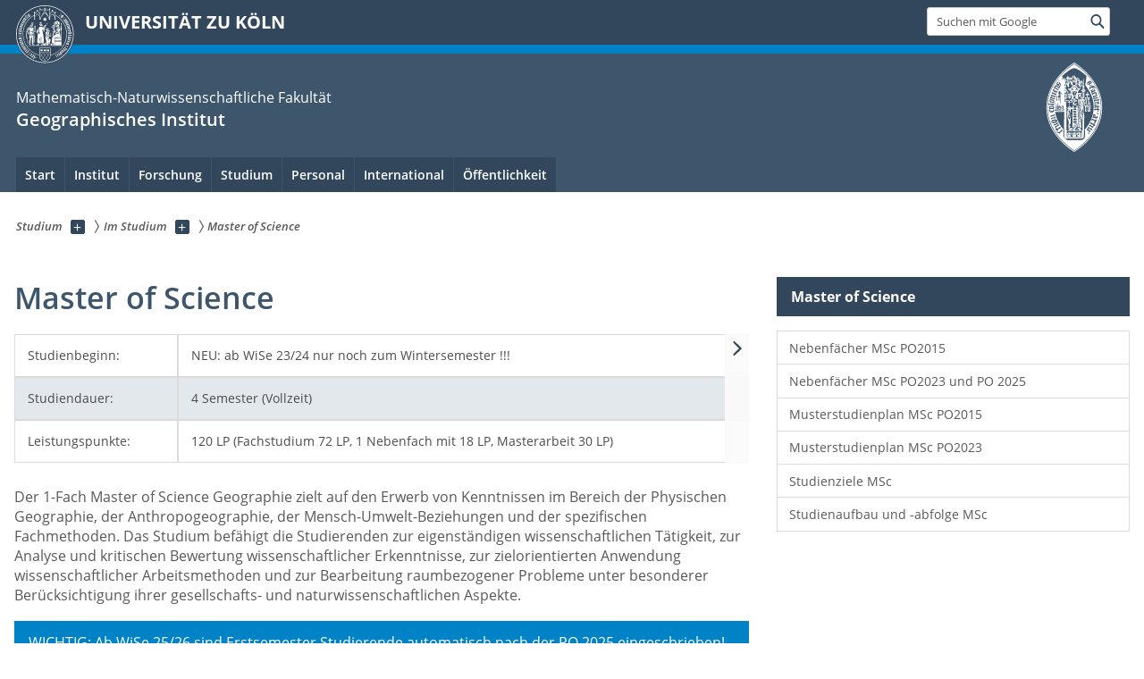

--- FILE ---
content_type: text/html; charset=utf-8
request_url: https://geographie.uni-koeln.de/studium/im-studium/studiengaenge/master-of-science
body_size: 10310
content:
<!DOCTYPE html>
<html class="no-js" xmlns="http://www.w3.org/1999/xhtml" lang="de-DE">
<head>

<meta charset="utf-8">
<!-- 
	This website is powered by TYPO3 - inspiring people to share!
	TYPO3 is a free open source Content Management Framework initially created by Kasper Skaarhoj and licensed under GNU/GPL.
	TYPO3 is copyright 1998-2026 of Kasper Skaarhoj. Extensions are copyright of their respective owners.
	Information and contribution at https://typo3.org/
-->



<title>Master of Science</title>
<meta name="generator" content="TYPO3 CMS">
<meta name="twitter:card" content="summary">


<link rel="stylesheet" href="/typo3conf/ext/uzk2015/Resources/Public/Css/dist/style.min.css?1741883211" media="all">
<link rel="stylesheet" href="/typo3conf/ext/uzk2015/Resources/Public/Css/uzkerweiterungen.css?1741883212" media="all">
<link rel="stylesheet" href="/typo3conf/ext/uzk2015/Resources/Public/Css/griderweiterungen.css?1741883211" media="all">
<link rel="stylesheet" href="/typo3conf/ext/uzk2015/Resources/Public/Css/searchresult.css?1741883211" media="all">
<link rel="stylesheet" href="/typo3conf/ext/uzk2015/Resources/Public/Css/accordion.css?1741883211" media="all">
<link rel="stylesheet" href="/typo3conf/ext/uzk2015/Resources/Public/Css/powermail.3.css?1741883211" media="all">
<link rel="stylesheet" href="/typo3conf/ext/uzk2015/Resources/Public/Css/ns_twitter.css?1741883211" media="all">



<script src="/typo3conf/ext/uzk2015/Resources/Public/Js/FileSaver.min.js?1741883211"></script>
<script src="/typo3conf/ext/uzk2015/Resources/Public/Js/jsbiblio.js?1741883211"></script>
<script src="/typo3conf/ext/uzk2015/Resources/Public/Js/autocomplete.js?1741883211"></script>


<meta name="viewport" content="width=device-width, initial-scale=1">
    <script>
    var SB_GLOBAL_VARS = SB_GLOBAL_VARS || {};
    SB_GLOBAL_VARS.screenResolutions = [320,480,640,768,1024,1280,1440];
    SB_GLOBAL_VARS.themePath = '/typo3conf/ext/uzk2015/Resources/Public/';
    </script>
        <link rel="shortcut icon" href="/typo3conf/ext/uzk2015/Resources/Public/img/icons/favicons/uzk/favicon.ico">
    <link rel="apple-touch-icon" sizes="57x57" href="/typo3conf/ext/uzk2015/Resources/Public/img/icons/favicons/uzk/apple-touch-icon-57x57.png">
    <link rel="apple-touch-icon" sizes="114x114" href="/typo3conf/ext/uzk2015/Resources/Public/img/icons/favicons/uzk/apple-touch-icon-114x114.png">
    <link rel="apple-touch-icon" sizes="72x72" href="/typo3conf/ext/uzk2015/Resources/Public/img/icons/favicons/uzk/apple-touch-icon-72x72.png">
    <link rel="apple-touch-icon" sizes="144x144" href="/typo3conf/ext/uzk2015/Resources/Public/img/icons/favicons/uzk/apple-touch-icon-144x144.png">
    <link rel="apple-touch-icon" sizes="60x60" href="/typo3conf/ext/uzk2015/Resources/Public/img/icons/favicons/uzk/apple-touch-icon-60x60.png">
    <link rel="apple-touch-icon" sizes="120x120" href="/typo3conf/ext/uzk2015/Resources/Public/img/icons/favicons/uzk/apple-touch-icon-120x120.png">
    <link rel="apple-touch-icon" sizes="76x76" href="/typo3conf/ext/uzk2015/Resources/Public/img/icons/favicons/uzk/apple-touch-icon-76x76.png">
    <link rel="apple-touch-icon" sizes="152x152" href="/typo3conf/ext/uzk2015/Resources/Public/img/icons/favicons/uzk/apple-touch-icon-152x152.png">
    <link rel="icon" type="image/png" href="/typo3conf/ext/uzk2015/Resources/Public/img/icons/favicons/uzk/favicon-192x192.png" sizes="192x192">
    <link rel="icon" type="image/png" href="/typo3conf/ext/uzk2015/Resources/Public/img/icons/favicons/uzk/favicon-160x160.png" sizes="160x160">
    <link rel="icon" type="image/png" href="/typo3conf/ext/uzk2015/Resources/Public/img/icons/favicons/uzk/favicon-96x96.png" sizes="96x96">
    <link rel="icon" type="image/png" href="/typo3conf/ext/uzk2015/Resources/Public/img/icons/favicons/uzk/favicon-16x16.png" sizes="16x16">
    <link rel="icon" type="image/png" href="/typo3conf/ext/uzk2015/Resources/Public/img/icons/favicons/uzk/favicon-32x32.png" sizes="32x32"> 
    <noscript>
    <link rel="stylesheet" type="text/css" href="/typo3conf/ext/uzk2015/Resources/Public/Css/dist/icons.min.css">
    </noscript>    
    <script src="/typo3conf/ext/uzk2015/Resources/Public/Js/vendor/exclude/modernizr.min.js"></script>
      <link rel="preload" href="/typo3conf/ext/uzk2015/Resources/Public/img/icons/svg/departmentlogos/med2.svg" as="image">
      <link rel="preload" href="/typo3conf/ext/uzk2015/Resources/Public/img/icons/svg/departmentlogos/phil2.svg" as="image">

      <link rel="preload" href="/typo3conf/ext/uzk2015/Resources/Public/img/icons/svg/dist/svg-sprite.min.svg" as="image">
      <link rel="preload" href="/typo3conf/ext/uzk2015/Resources/Public/img/icons/svg/instagram.svg#instagram" as="image">
      <link rel="preload" href="/typo3conf/ext/uzk2015/Resources/Public/img/icons/svg/itunes.svg" as="image">
      <link rel="preload" href="/typo3conf/ext/uzk2015/Resources/Public/img/icons/svg/linkedin.svg" as="image">
      
<!-- Matomo -->
      <script>
      
      var _paq = window._paq || [];
      _paq.push(['disableCookies']);
      
      
      
      
      _paq.push(['trackPageView']);
      _paq.push(['enableLinkTracking']);
      (function() {
	var u="https://matomo.rrz.uni-koeln.de/";
	_paq.push(['setTrackerUrl', u+'matomo.php']);
	_paq.push(['setSiteId', '24871']);
	var d=document, g=d.createElement('script'), s=d.getElementsByTagName('script')[0];
/*
	g.type='text/javascript'; 
*/
g.async=true; g.defer=true; g.src=u+'matomo.js'; s.parentNode.insertBefore(g,s);
      })();
      </script>
<!-- End Matomo Code -->


  


<script>hljs.initHighlightingOnLoad();</script>
<link rel="canonical" href="https://geographie.uni-koeln.de/studium/im-studium/studiengaenge/master-of-science"/>
</head>
<body class="uzk15__subsite default" id="p22705_0">
<noscript>Die Seiten der Universität zu Köln sind auf die Verwendung mit JavaScript optimiert. Um alle Funktionen nutzen zu können, aktivieren Sie bitte JavaScript in Ihrem Browser.</noscript><div class="uzk15__overlay uzk15__invisible"></div>
<header class="uzk15__mainheader uzk15__math" ><a href="#contentstart" class="uzk15__jumpinvisible">zum Inhalt springen</a><div class="uzk15__headerwrapper"><!--- Desktop Sticky Header Template Start -->
			  <script id="uzk15__stickyheaderdesktoptemplate" type="text/template">
               <div class="uzk15__headerdesktop uzk15__desktop_sticky uzk15__displaynone">
                <div class="uzk15__mainwrapper">
                 <div class="uzk15__grid_100 uzk15__flexcontainer"><div class="uzk15_headerlogo"><a href="https://uni-koeln.de" title="UNIVERSITÄT ZU KÖLN" class="uzk15__iconlink"><h1>UNIVERSITÄT ZU KÖLN</h1></a></div><div class="uzk15_contentright"><a href="#" class="uzk15__backtomain">zum Seitenanfang</a>




<form action="https://www.uni-koeln.de/google-suche" role="search" class="uzk15__search uzk15__standardsearchform uzk15__webforms">
  <label for="headermainsearch" id="headermainsearchlabel">
    <span class="uzk15__invisible">
      Suchbegriff eingeben
    </span>
  </label>
  <input type="search" id="headermainsearch" name="q" value=""
	 placeholder='Suchen mit Google'
	 aria-labelledby="headermainsearchlabel">
  

   
  
  
  
  
  
  
  
  <button type="submit" class="button">     
    <span class="uzk15__invisible">Finden</span>
    <span class="uzk15__icon uzk15__icon-search">
      <svg>
        <use xmlns:xlink="http://www.w3.org/1999/xlink" xlink:href="/typo3conf/ext/uzk2015/Resources/Public/img/icons/svg/dist/svg-sprite.min.svg#lupe"></use>
      </svg>
    </span>
  </button>
</form>


  

</div></div>
                </div>
               </div>
			  </script>
	<!--- Desktop Sticky Header Template End --><!-- Mobile Templates Start --><script id="uzk15__headermobiletemplate" type="text/template">
	      <div class="uzk15__headermobile">
	        <div class="uzk15__mainwrapper"><div class="uzk15__grid_100 uzk15__flexcontainer"><h1><a href="https://uni-koeln.de" rel="start" title="UNIVERSITÄT ZU KÖLN">UNIVERSITÄT ZU KÖLN</a></h1>    <ul class="uzk15__menu">
      <li>
       <a href="#" class="uzk15__iconlink uzk15__mobilesearch-toggle">
        <span class="uzk15__icon uzk15__icon-lupe">
         <svg class="uzk15__svg-lupe">
          <use xlink:href="/typo3conf/ext/uzk2015/Resources/Public/img/icons/svg/dist/svg-sprite.min.svg#lupe"></use>
         </svg>
        </span>
        <span class="uzk15__invisible">Suchen mit Google</span>
       </a>
       <a href="#" class="uzk15__iconlink uzk15__invisible uzk15__mobilesearch-toggle" aria-haspopup="true">
        <span class="uzk15__icon uzk15__icon-schliessen">
         <svg class="uzk15__svg-schliessen">
          <use xlink:href="/typo3conf/ext/uzk2015/Resources/Public/img/icons/svg/dist/svg-sprite.min.svg#schliessen"></use>
         </svg>
        </span>
        <span class="uzk15__invisible">Suche schließen</span>
       </a>
      </li>
      <li>
       <a href="#" class="uzk15__iconlink uzk15__mobilenavigationbutton" aria-haspopup="true">
        <span class="uzk15__icon uzk15__icon-hamburger">
         <svg class="uzk15__svg-hamburger">
          <use xlink:href="/typo3conf/ext/uzk2015/Resources/Public/img/icons/svg/dist/svg-sprite.min.svg#hamburger"></use>
         </svg>
        </span>
        <span class="uzk15__invisible">Menü</span>
       </a>
      </li>
    </ul></div><div class="uzk15__invisible uzk15__grid_100 uzk15__mobilesearch-wrapper">




<form action="https://www.uni-koeln.de/google-suche" role="search" class="uzk15__search uzk15__standardsearchform uzk15__webforms">
  <label for="headermainsearch" id="headermainsearchlabel">
    <span class="uzk15__invisible">
      Suchbegriff eingeben
    </span>
  </label>
  <input type="search" id="headermainsearch" name="q" value=""
	 placeholder='Suchen mit Google'
	 aria-labelledby="headermainsearchlabel">
  

   
  
  
  
  
  
  
  
  <button type="submit" class="button">     
    <span class="uzk15__invisible">Finden</span>
    <span class="uzk15__icon uzk15__icon-search">
      <svg>
        <use xmlns:xlink="http://www.w3.org/1999/xlink" xlink:href="/typo3conf/ext/uzk2015/Resources/Public/img/icons/svg/dist/svg-sprite.min.svg#lupe"></use>
      </svg>
    </span>
  </button>
</form>
</div></div>
	      </div>
	    </script><script id="uzk15__mainnavigationmobiletemplate" type="text/template">
	    <div class="uzk15__mainnavigationmobile uzk15__pushedoutside">
	      <div class="uzk15__mainnavigationwrapper">
                <div class="uzk15__grid_100"><div class="uzk15__navigationtop"><div class="uzk15__breadcrumbs"><nav><h2 id="uzk15__mobilebreadcrumbslabel" class="uzk15__invisible">Sie sind hier:</h2><ul aria-describedby="uzk15__mobilebreadcrumbslabel"><li><a href="/studium" target="_top"><span>Studium</span>
					 <span class="uzk15__icon uzk15__icon-trenner_breadcrumb">
					  <svg class="uzk15__svg-trenner_breadcrumb">
                       <use xlink:href="/typo3conf/ext/uzk2015/Resources/Public/img/icons/svg/dist/svg-sprite.min.svg#trenner_breadcrumb"></use>
					  </svg>
					 </span></a></li><li><a href="/studium/im-studium" target="_top"><span>Im Studium</span>
					 <span class="uzk15__icon uzk15__icon-trenner_breadcrumb">
					  <svg class="uzk15__svg-trenner_breadcrumb">
                       <use xlink:href="/typo3conf/ext/uzk2015/Resources/Public/img/icons/svg/dist/svg-sprite.min.svg#trenner_breadcrumb"></use>
					  </svg>
					 </span></a></li><li><a href="/studium/im-studium/studiengaenge/master-of-science" target="_top"><span>Master of Science</span>
					 <span class="uzk15__icon uzk15__icon-trenner_breadcrumb">
					  <svg class="uzk15__svg-trenner_breadcrumb">
                       <use xlink:href="/typo3conf/ext/uzk2015/Resources/Public/img/icons/svg/dist/svg-sprite.min.svg#trenner_breadcrumb"></use>
					  </svg>
					 </span></a></li></ul></nav></div>      <a href="#" class="uzk15__iconlink uzk15__mobilenavigationbutton">
      <span class="uzk15__icon uzk15__icon-schliessen">
           <svg class="uzk15__svg-schliessen">
            <use xlink:href="/typo3conf/ext/uzk2015/Resources/Public/img/icons/svg/dist/svg-sprite.min.svg#schliessen"></use>
           </svg>
      </span>
      <span class="uzk15__invisible">Schließen</span>
      </a></div><div class="uzk15__currentpagetitle"><h1>Master of Science</h1></div><nav ><h2 class="uzk15__invisible">Hauptnavigation</h2><ul class="uzk15__mainnavigationlist"><li><a href="/studium/im-studium/studiengaenge/master-of-science/nebenfaecher-msc-po2015" target="_self">Nebenfächer MSc PO2015</a></li><li><a href="/studium/im-studium/studiengaenge/master-of-science/nebenfaecher-msc-po2023-und-po-2025" target="_self">Nebenfächer MSc PO2023 und PO 2025</a></li><li><a href="/studium/im-studium/studiengaenge/master-of-science/musterstudienplan-msc-po2015" target="_self">Musterstudienplan MSc PO2015</a></li><li><a href="/studium/im-studium/studiengaenge/master-of-science/musterstudienplan-msc-po2023" target="_self">Musterstudienplan MSc PO2023</a></li><li><a href="/studium/im-studium/studiengaenge/master-of-science/studienziele-msc" target="_self">Studienziele MSc</a></li><li><a href="/studium/im-studium/studiengaenge/master-of-science/studienaufbau-und-abfolge-msc" target="_self">Studienaufbau und -abfolge MSc</a></li></ul></nav><div class="uzk15__subsitelanguageselect">

  

</div></div>
	      </div>
	    </div>
	  </script><!-- Mobile Templates End --><div class="uzk15__headerdesktop"><div class="uzk15__mainwrapper"><div class="uzk15__grid_100 uzk15__flexcontainer"><div class="uzk15_headerlogo_wrapper"><div class="uzk15_headerlogo"><a href="https://uni-koeln.de" target="_top" rel="start" title="UNIVERSITÄT ZU KÖLN" class="uzk15__iconlink"><span class="uzk15__icon uzk15__icon-uzk">
           <svg class="uzk15__svg-uzk">
            <use xlink:href="/typo3conf/ext/uzk2015/Resources/Public/img/icons/svg/dist/svg-sprite.min.svg#uzk"></use>
           </svg>
          </span>
        <h1>UNIVERSITÄT ZU KÖLN</h1></a></div></div><div class="uzk15_contentright">




<form action="https://www.uni-koeln.de/google-suche" role="search" class="uzk15__search uzk15__standardsearchform uzk15__webforms">
  <label for="headermainsearch" id="headermainsearchlabel">
    <span class="uzk15__invisible">
      Suchbegriff eingeben
    </span>
  </label>
  <input type="search" id="headermainsearch" name="q" value=""
	 placeholder='Suchen mit Google'
	 aria-labelledby="headermainsearchlabel">
  

   
  
  
  
  
  
  
  
  <button type="submit" class="button">     
    <span class="uzk15__invisible">Finden</span>
    <span class="uzk15__icon uzk15__icon-search">
      <svg>
        <use xmlns:xlink="http://www.w3.org/1999/xlink" xlink:href="/typo3conf/ext/uzk2015/Resources/Public/img/icons/svg/dist/svg-sprite.min.svg#lupe"></use>
      </svg>
    </span>
  </button>
</form>


  

</div></div></div></div><div class="uzk15__contentwrapper">
	    <div class="uzk15__mainwrapper">
	      <div class="uzk15__grid_100 uzk15__flexcontainer"><div class="uzk15__content"><h2><span class="uzk15__break uzk15__small uzk15__tinymobile"><a href="https://mathnat.uni-koeln.de">Mathematisch-Naturwissenschaftliche Fakultät</a></span><a href="/" target="_self">Geographisches Institut</a></h2>		<div class="uzk15__svgsignet">
		  <a href="https://www.mathnat.uni-koeln.de/" class="uzk15__iconlink">
		    <span class="uzk15__icon uzk15__icon-math">
		      <svg class="uzk15__svg-math">
		        <use xmlns:xlink="http://www.w3.org/1999/xlink" xlink:href="/typo3conf/ext/uzk2015/Resources/Public/img/icons/svg/dist/svg-sprite.min.svg#math"/>
		      </svg>
		    </span>
		  </a>
		</div></div><nav class="uzk15__mainnavigation"  id="mainnavigation"><h2 class="uzk15__invisible">Hauptnavigation. Hinweis: bitte verwenden Sie Tab um die Menüpunkte anzuspringen.</h2><ul class="uzk15__firstlevellinks" role="menubar"><li class="uzk15__topleveldirektlink"><a href="/" target="_self">Start</a></li><li class="uzk15__toplevelflyout">
				  <a href="#" role="menuitem" aria-haspopup="true" >Institut</a>
				  <div class="uzk15__flyoutwrapper uzk15__pushedout"><div class="uzk15__flyouttop"><a href="/institut" target="_self" class="uzk15__overviewlink">Zur Übersichtsseite&nbsp;Institut</a>				  <a class="uzk15__iconlink uzk15__navigationtoggle" href="#" title="Menü schließen">
                <span class="uzk15__invisible">Menü schließen</span>
                   <span class="uzk15__icon uzk15__icon-schliessen">
                    <svg class="uzk15__svg-schliessen">
				     <use xlink:href="/typo3conf/ext/uzk2015/Resources/Public/img/icons/svg/dist/svg-sprite.min.svg#schliessen"/>
                    </svg>
                   </span>
                  </a>
				 </div><ul class="uzk15__section uzk15__pagelinks uzk15__links"><li><a href="/forschung/arbeitsgruppen" target="_self">Arbeitsgruppen</a></li><li><a href="/institut/bibliothek" target="_self">Bibliothek</a></li><li><a href="/institut/gebaeude" target="_self">Gebäude</a><ul class="uzk15__subpagelinks"><li><a href="/institut/gebaeude/rundbau" target="_self">Rundbau</a></li><li><a href="/institut/gebaeude/suedbau" target="_self">Südbau</a></li><li><a href="/institut/gebaeude/modulbau" target="_self">Modulbau</a></li><li><a href="/institut/gebaeude/uebungsraeume-und-hoersaele" target="_self">Übungsräume und Hörsäle</a></li></ul></li><li><a href="/institut/institutionen-und-kooperationen" target="_self">Institutionen und Kooperationen</a></li><li><a href="/institut/labore" target="_self">Labore</a><ul class="uzk15__subpagelinks"><li><a href="/institut/labore/physisch-geographisches-laboratorium" target="_self">Physisch-Geographisches Laboratorium</a></li><li><a href="/forschung/arbeitsgruppen/geomorphologie-und-geochronologie/lumineszenzlabor-cll" target="_self">Lumineszenzlabor (CLL)</a></li><li><a href="/forschung/arbeitsgruppen/gis-fernerkundung/kontakt" target="_self">GIS- und Fernerkundungslabore</a></li><li><a href="/institut/labore/ausseruniversitaerer-lernstandort-pulheimer-bach" target="_self">Außeruniversitärer Lernstandort Pulheimer Bach</a></li></ul></li><li><a href="/institut/sammlung-geraeteausleihe" target="_self">Sammlung & Geräteausleihe</a></li><li><a href="/institut/technische-informationen-fuer-mitarbeitende" target="_self">Technische Informationen für Mitarbeitende</a><ul class="uzk15__subpagelinks"><li><a href="/institut/technische-informationen-fuer-mitarbeitende/mailinglisten" target="_self">Mailinglisten</a></li><li><a href="/institut/technische-informationen-fuer-mitarbeitende/informationen-zu-e-mails" target="_self">Informationen zu E-Mails</a></li><li><a href="/institut/technische-informationen-fuer-mitarbeitende/informationen-zur-institutshomepage" target="_self">Informationen zur Institutshomepage</a></li><li><a href="/institut/technische-informationen-fuer-mitarbeitende/informationen-zu-ilias" target="_self">Informationen zu ILIAS</a></li><li><a href="/institut/technische-informationen-fuer-mitarbeitende/informationen-zu-klips" target="_self">Informationen zu KLIPS</a></li><li><a href="/institut/technische-informationen-fuer-mitarbeitende/corporate-design" target="_self">Corporate Design</a></li><li><a href="/institut/technische-informationen-fuer-mitarbeitende/uklan-wlan" target="_self">UKLAN, WLAN</a></li></ul></li><li><a href="/institut/informationen-zur-campuslizenz-esri-arcgis-pro" target="_self">Informationen zur  Campuslizenz esri (ArcGIS Pro)</a></li><li><a href="/institut/impressum" target="_self">Impressum</a></li></ul></div>
				 </li><li class="uzk15__toplevelflyout">
				  <a href="#" role="menuitem" aria-haspopup="true" >Forschung</a>
				  <div class="uzk15__flyoutwrapper uzk15__pushedout"><div class="uzk15__flyouttop"><a href="/forschung" target="_self" class="uzk15__overviewlink">Zur Übersichtsseite&nbsp;Forschung</a>				  <a class="uzk15__iconlink uzk15__navigationtoggle" href="#" title="Menü schließen">
                <span class="uzk15__invisible">Menü schließen</span>
                   <span class="uzk15__icon uzk15__icon-schliessen">
                    <svg class="uzk15__svg-schliessen">
				     <use xlink:href="/typo3conf/ext/uzk2015/Resources/Public/img/icons/svg/dist/svg-sprite.min.svg#schliessen"/>
                    </svg>
                   </span>
                  </a>
				 </div><ul class="uzk15__section uzk15__pagelinks uzk15__links"><li><a href="/forschung/arbeitsgruppen" target="_self">Arbeitsgruppen</a><ul class="uzk15__subpagelinks"><li><a href="/forschung/arbeitsgruppen/oekosystemforschung" target="_self">Ökosystemforschung</a></li><li><a href="/forschung/arbeitsgruppen/gis-fernerkundung" target="_self">GIS & Fernerkundung</a></li><li><a href="/forschung/arbeitsgruppen/wirtschaftsgeographie-und-umweltwandel" target="_self">Wirtschaftsgeographie und Umweltwandel</a></li><li><a href="/forschung/arbeitsgruppen/kuestenmorphologie-geoarchaeologie-und-geochronologie" target="_self">Küstenmorphologie, Geoarchäologie und Geochronologie</a></li><li><a href="/forschung/arbeitsgruppen/anthropogeographie-stadt-und-regionalentwicklung" target="_self">Anthropogeographie - Stadt und Regionalentwicklung</a></li><li><a href="/forschung/arbeitsgruppen/stadt-und-sozialgeographie" target="_self">Stadt- und Sozialgeographie</a></li><li><a href="/ag-mansfeldt" target="_self">Bodengeographie / Bodenkunde</a></li><li><a href="/forschung/arbeitsgruppen/geomorphologie-und-geochronologie" target="_self">Geomorphologie und Geochronologie</a></li><li><a href="/forschung/arbeitsgruppen/wirtschaftsgeographie-und-globaler-sueden" target="_self">Wirtschaftsgeographie und Globaler Süden</a></li><li><a href="/forschung/arbeitsgruppen/critical-zone-research" target="_self">Critical Zone Research</a></li><li><a href="/forschung/arbeitsgruppen/hydrogeographie-und-klimatologie" target="_self">Hydrogeographie und Klimatologie</a></li></ul></li><li><a href="/forschung/aktuelle-forschungsprojekte" target="_self">Aktuelle Forschungsprojekte</a><ul class="uzk15__subpagelinks"><li><a href="/forschung/aktuelle-forschungsprojekte/campusgis2" target="_self">CampusGIS2</a></li><li><a href="/forschung/aktuelle-forschungsprojekte/abgeschlossene-forschungsprojekte" target="_self">Abgeschlossene Forschungsprojekte</a></li></ul></li><li><a href="/forschung/publikationen" target="_self">Publikationen</a><ul class="uzk15__subpagelinks"><li><a href="/forschung/publikationen/koelner-geographische-arbeiten" target="_self">Kölner Geographische Arbeiten</a></li><li><a href="/forschung/publikationen/kga-sonderfolge-afrika" target="_self">KGA Sonderfolge Afrika</a></li><li><a href="/forschung/publikationen/jahresberichte" target="_self">Jahresberichte</a></li></ul></li><li><a href="/forschung/habilitationen-am-institut" target="_self">Habilitationen am Institut</a></li></ul></div>
				 </li><li class="uzk15__toplevelflyout">
				  <a href="#" role="menuitem" aria-haspopup="true" >Studium</a>
				  <div class="uzk15__flyoutwrapper uzk15__pushedout"><div class="uzk15__flyouttop"><a href="/studium" target="_self" class="uzk15__overviewlink">Zur Übersichtsseite&nbsp;Studium</a>				  <a class="uzk15__iconlink uzk15__navigationtoggle" href="#" title="Menü schließen">
                <span class="uzk15__invisible">Menü schließen</span>
                   <span class="uzk15__icon uzk15__icon-schliessen">
                    <svg class="uzk15__svg-schliessen">
				     <use xlink:href="/typo3conf/ext/uzk2015/Resources/Public/img/icons/svg/dist/svg-sprite.min.svg#schliessen"/>
                    </svg>
                   </span>
                  </a>
				 </div><ul class="uzk15__section uzk15__pagelinks uzk15__links"><li><a href="/studium" target="_self">Studium Geographie</a><ul class="uzk15__subpagelinks"><li><a href="/studium" target="_self">Übersicht</a></li></ul></li><li><a href="/studium/vor-dem-studium" target="_self">Vor dem Studium</a><ul class="uzk15__subpagelinks"><li><a href="/studium/vor-dem-studium" target="_self">Übersicht</a></li><li><a href="/studium/vor-dem-studium/was-ist-geographie" target="_self">Was ist Geographie?</a></li><li><a href="/studium/vor-dem-studium/wo-arbeiten-geographen" target="_self">Wo arbeiten Geographen?</a></li><li><a href="/studium/vor-dem-studium/warum-geographie-in-koeln" target="_self">Warum Geographie in Köln?</a></li><li><a href="/studium/vor-dem-studium/checkliste-geographiestudium" target="_self">Checkliste Geographiestudium</a></li><li><a href="/studium/vor-dem-studium/linkliste-studentenleben" target="_self">Linkliste Studentenleben</a></li></ul></li><li><a href="/studium/im-studium" target="_self">Im Studium</a><ul class="uzk15__subpagelinks"><li><a href="/studium/im-studium" target="_self">Übersicht</a></li><li><a href="/studium/im-studium/good-scientific-practice" target="_self">Good Scientific Practice</a></li><li><a href="/studium/im-studium/zitieranleitung" target="_self">Zitieranleitung</a></li><li><a href="/studium/im-studium/ausleihe-von-geraeten" target="_self">Ausleihe von Geräten</a></li><li><a href="/studium/im-studium/gelaendeerfahrung" target="_self">Geländeerfahrung</a></li><li><a href="/studium/im-studium/bafoeg" target="_self">BAföG</a></li></ul></li><li><a href="/studium/nach-dem-studium" target="_self">Nach dem Studium</a><ul class="uzk15__subpagelinks"><li><a href="/studium/nach-dem-studium" target="_self">Übersicht</a></li><li><a href="/studium/nach-dem-studium/berufe-fuer-geographinnen-im-internet" target="_self">Berufe für GeographInnen im Internet</a></li><li><a href="/studium/nach-dem-studium/bewerbung" target="_self">Bewerbung</a></li><li><a href="/studium/nach-dem-studium/netzwerk-von-geographinnen" target="_self">Netzwerk von GeographInnen</a></li></ul></li></ul></div>
				 </li><li class="uzk15__toplevelflyout">
				  <a href="#" role="menuitem" aria-haspopup="true" >Personal</a>
				  <div class="uzk15__flyoutwrapper uzk15__pushedout"><div class="uzk15__flyouttop"><a href="/personal" target="_self" class="uzk15__overviewlink">Zur Übersichtsseite&nbsp;Personal</a>				  <a class="uzk15__iconlink uzk15__navigationtoggle" href="#" title="Menü schließen">
                <span class="uzk15__invisible">Menü schließen</span>
                   <span class="uzk15__icon uzk15__icon-schliessen">
                    <svg class="uzk15__svg-schliessen">
				     <use xlink:href="/typo3conf/ext/uzk2015/Resources/Public/img/icons/svg/dist/svg-sprite.min.svg#schliessen"/>
                    </svg>
                   </span>
                  </a>
				 </div><ul class="uzk15__section uzk15__pagelinks uzk15__links"><li><a href="/forschung/arbeitsgruppen/geomorphologie-und-geochronologie/team/reimann-tony-prof-dr" target="_self">Geschäftsführender Direktor</a></li><li><a href="/personal/professor-innen" target="_self">Professor/-innen</a></li><li><a href="/personal/wissenschaftliche-mitarbeiter-innen" target="_self">Wissenschaftliche Mitarbeiter/-innen</a></li><li><a href="/personal/sekretariate-kartographie-bibliothek" target="_self">Sekretariate, Kartographie, Bibliothek</a></li></ul></div>
				 </li><li class="uzk15__toplevelflyout">
				  <a href="#" role="menuitem" aria-haspopup="true" >International</a>
				  <div class="uzk15__flyoutwrapper uzk15__pushedout"><div class="uzk15__flyouttop"><a href="/international" target="_self" class="uzk15__overviewlink">Zur Übersichtsseite&nbsp;International</a>				  <a class="uzk15__iconlink uzk15__navigationtoggle" href="#" title="Menü schließen">
                <span class="uzk15__invisible">Menü schließen</span>
                   <span class="uzk15__icon uzk15__icon-schliessen">
                    <svg class="uzk15__svg-schliessen">
				     <use xlink:href="/typo3conf/ext/uzk2015/Resources/Public/img/icons/svg/dist/svg-sprite.min.svg#schliessen"/>
                    </svg>
                   </span>
                  </a>
				 </div><ul class="uzk15__section uzk15__pagelinks uzk15__links"><li><a href="/international/auslandsaufenthalte-fuer-koelner-studierende" target="_self">Auslandsaufenthalte für Kölner Studierende</a><ul class="uzk15__subpagelinks"><li><a href="/international/auslandsaufenthalte-fuer-koelner-studierende/studium-im-europaeischen-ausland" target="_self">Studium im europäischen Ausland</a></li><li><a href="/international/auslandsaufenthalte-fuer-koelner-studierende/studieren-in-kanada" target="_self">Studieren in Kanada</a></li><li><a href="/international/auslandsaufenthalte-fuer-koelner-studierende/praktika-im-ausland" target="_self">Praktika im Ausland</a></li><li><a href="/international/auslandsaufenthalte-fuer-koelner-studierende/abschlussarbeiten-im-ausland" target="_self">Abschlussarbeiten im Ausland</a></li></ul></li><li><a href="/international/gaststudierende" target="_self">Gaststudierende</a><ul class="uzk15__subpagelinks"><li><a href="/international/gaststudierende/semesterdaten" target="_self">Semesterdaten</a></li><li><a href="/international/gaststudierende/die-wahl-der-kurse" target="_self">Die Wahl der Kurse</a></li><li><a href="/international/gaststudierende/kosten-und-finanzierung" target="_self">Kosten und Finanzierung</a></li><li><a href="/international/gaststudierende/sprachkurse-fuer-deutsch" target="_self">Sprachkurse für Deutsch</a></li><li><a href="/international/gaststudierende/raeume-und-gebaeude-des-geographischen-instituts" target="_self">Räume und Gebäude des Geographischen Instituts</a></li></ul></li><li><a href="/international/gastwissenschaftler-und-doktorandinnen" target="_self">Gastwissenschaftler und DoktorandInnen</a></li><li><a href="/international/ideal-international-digital-education-and-learning" target="_self">IDEaL: International Digital Education and Learning</a></li><li><a href="/international/internationalisierung-am-geographischen-institut" target="_self">Internationalisierung am Geographischen Institut</a></li><li><a href="/international/kooperationen" target="_self">Kooperationen</a></li></ul></div>
				 </li><li class="uzk15__toplevelflyout">
				  <a href="#" role="menuitem" aria-haspopup="true" >Öffentlichkeit</a>
				  <div class="uzk15__flyoutwrapper uzk15__pushedout"><div class="uzk15__flyouttop"><a href="/oeffentlichkeit" target="_self" class="uzk15__overviewlink">Zur Übersichtsseite&nbsp;Öffentlichkeit</a>				  <a class="uzk15__iconlink uzk15__navigationtoggle" href="#" title="Menü schließen">
                <span class="uzk15__invisible">Menü schließen</span>
                   <span class="uzk15__icon uzk15__icon-schliessen">
                    <svg class="uzk15__svg-schliessen">
				     <use xlink:href="/typo3conf/ext/uzk2015/Resources/Public/img/icons/svg/dist/svg-sprite.min.svg#schliessen"/>
                    </svg>
                   </span>
                  </a>
				 </div><ul class="uzk15__section uzk15__pagelinks uzk15__links"><li><a href="/oeffentlichkeit/buergerwissenschaften-auf-leaps" target="_self">Bürgerwissenschaften auf LEAPs</a><ul class="uzk15__subpagelinks"><li><a href="/oeffentlichkeit/buergerwissenschaften-auf-leaps/app-uebersicht" target="_self">App Übersicht</a></li><li><a href="/oeffentlichkeit/buergerwissenschaften-auf-leaps/app-nutzung" target="_self">App Nutzung</a></li><li><a href="/oeffentlichkeit/buergerwissenschaften-auf-leaps/app-datenzugang" target="_self">App Datenzugang</a></li><li><a href="/oeffentlichkeit/buergerwissenschaften-auf-leaps/flehbach-leap" target="_self">Flehbach LEAP</a></li><li><a href="/oeffentlichkeit/buergerwissenschaften-auf-leaps/stadklima-koeln-leap-cubik" target="_self">Stadklima Köln LEAP (Cubik)</a></li><li><a href="/oeffentlichkeit/buergerwissenschaften-auf-leaps/klima-leap-koeln-sommerfest-gartenlabor-2019" target="_self">Klima LEAP Köln Sommerfest Gartenlabor 2019</a></li><li><a href="/oeffentlichkeit/buergerwissenschaften-auf-leaps/beispiel-klima-leap-schule" target="_self">Beispiel Klima LEAP Schule</a></li><li><a href="/oeffentlichkeit/buergerwissenschaften-auf-leaps/klima-leap-hhg" target="_self">Klima LEAP HHG</a></li></ul></li><li><a href="https://www.instagram.com/geo.uzk/">Instagram</a></li><li><a href="/oeffentlichkeit/geonauten-der-geographie-podcast" target="_self">Geonauten - der Geographie Podcast</a></li><li><a href="/oeffentlichkeit/globeuzk-forschendes-lernen-fuer-lehramtsstudierende-und-schulpraxis" target="_self">GLOBE@UzK Forschendes Lernen für Lehramtsstudierende und Schulpraxis</a></li><li><a href="/oeffentlichkeit/pulchra-lehrmaterialien-fuer-nachhaltigkeit-und-partizipation" target="_self">PULCHRA: Lehrmaterialien für Nachhaltigkeit und Partizipation</a></li><li><a href="/oeffentlichkeit/das-cool-city-lab" target="_self">Das Cool City Lab</a></li><li><a href="/oeffentlichkeit/motivate-and-attract-students-to-science-lehrmaterialien-fuer-den-unterricht" target="_self">Motivate and Attract Students to Science: Lehrmaterialien für den Unterricht</a></li><li><a href="/oeffentlichkeit/schulkooperationen-und-lehrmaterialien-fuer-schulen" target="_self">Schulkooperationen und Lehrmaterialien für Schulen</a></li><li><a href="/oeffentlichkeit/studium-und-lehre" target="_self">Studium und Lehre</a></li></ul></div>
				 </li></ul><a href="#contentstart" class="uzk15__jumpinvisible">zum Inhalt springen</a><a href="#subnavigation" class="uzk15__jumpinvisible">zum Menü der Unterseiten springen</a></nav></div>
	    </div>
	  </div></div></header>
<div class="uzk15__contentwrapper">
  <div class="uzk15__mainwrapper">
    <div class="uzk15__aheadcontent" id="contentstart"><div class="uzk15__grid_100"><nav  class="uzk15__breadcrumbs uzk15__clearfix"><h2 id="uzk15__mainbreadcrumbslabel" class="uzk15__invisible">Sie sind hier:</h2><ul aria-describedby="uzk15__mainbreadcrumbslabel" class="uzk15__breadcrumbslist"><li><a href="/studium" target="_top" class="uzk15__link"><span>Studium</span></a>
	<a href="#navcount13228" class="uzk15__subnav" title="Unterseiten anzeigen" aria-haspopup="true" aria-expanded="false">
	<span class="uzk15__plus"></span>
	<span class="uzk15__invisible">Unterseiten anzeigen</span></a><ul class="uzk15__aditionallinks" id="navcount13228"><li><a href="/studium" target="_top">Studium Geographie</a></li><li><a href="/studium/vor-dem-studium" target="_top">Vor dem Studium</a></li><li><a href="/studium/im-studium" target="_top">Im Studium</a></li><li><a href="/studium/nach-dem-studium" target="_top">Nach dem Studium</a></li></ul></li><li><a href="/studium/im-studium" target="_top" class="uzk15__link"><span>Im Studium</span></a>
	<a href="#navcount22395" class="uzk15__subnav" title="Unterseiten anzeigen" aria-haspopup="true" aria-expanded="false">
	<span class="uzk15__plus"></span>
	<span class="uzk15__invisible">Unterseiten anzeigen</span></a><ul class="uzk15__aditionallinks" id="navcount22395"><li><a href="/studium/im-studium" target="_top">Übersicht</a></li><li><a href="/studium/im-studium/good-scientific-practice" target="_top">Good Scientific Practice</a></li><li><a href="/studium/im-studium/zitieranleitung" target="_top">Zitieranleitung</a></li><li><a href="/studium/im-studium/ausleihe-von-geraeten" target="_top">Ausleihe von Geräten</a></li><li><a href="/studium/im-studium/gelaendeerfahrung" target="_top">Geländeerfahrung</a></li><li><a href="/studium/im-studium/bafoeg" target="_top">BAföG</a></li></ul></li><li><a href="/studium/im-studium/studiengaenge/master-of-science" target="_top" class="uzk15__link"><strong>Master of Science</strong></a><ul class="uzk15__aditionallinks" id="navcount22705"><li><a href="/studium/im-studium/studiengaenge/master-of-science/nebenfaecher-msc-po2015" target="_top">Nebenfächer MSc PO2015</a></li><li><a href="/studium/im-studium/studiengaenge/master-of-science/nebenfaecher-msc-po2023-und-po-2025" target="_top">Nebenfächer MSc PO2023 und PO 2025</a></li><li><a href="/studium/im-studium/studiengaenge/master-of-science/musterstudienplan-msc-po2015" target="_top">Musterstudienplan MSc PO2015</a></li><li><a href="/studium/im-studium/studiengaenge/master-of-science/musterstudienplan-msc-po2023" target="_top">Musterstudienplan MSc PO2023</a></li><li><a href="/studium/im-studium/studiengaenge/master-of-science/studienziele-msc" target="_top">Studienziele MSc</a></li><li><a href="/studium/im-studium/studiengaenge/master-of-science/studienaufbau-und-abfolge-msc" target="_top">Studienaufbau und -abfolge MSc</a></li></ul></li></ul></nav></div></div>
    <main id="contentstart" class="uzk15__maincontent" >
	<!--  CONTENT ELEMENT, uid:37907/text [begin] -->
		<!-- frame_class:default--><!-- beginn des elementes --><div class="uzk15__editorblock default "><h1 id="c37907" class="uzk15__standard_h1 uzk15_header_">Master of Science</h1>
		<!--  Text: [begin] -->
			<p class="bodytext"></p><figure class="table"><table class="contenttable"><tbody><tr><td>Studienbeginn:</td><td>NEU: ab WiSe 23/24 nur noch zum Wintersemester !!!</td></tr><tr><td>Studiendauer:</td><td>4 Semester (Vollzeit)</td></tr><tr><td>Leistungspunkte:</td><td>120 LP (Fachstudium 72 LP, 1 Nebenfach mit 18 LP, Masterarbeit 30 LP)</td></tr></tbody></table><p class="bodytext"></p></figure>

<p class="bodytext">Der 1-Fach Master of Science Geographie zielt auf den Erwerb von Kenntnissen im Bereich der Physischen Geographie, der Anthropogeographie, der Mensch-Umwelt-Beziehungen und der spezifischen Fachmethoden. Das Studium befähigt die Studierenden zur eigenständigen wissenschaftlichen Tätigkeit, zur Analyse und kritischen Bewertung wissenschaftlicher Erkenntnisse, zur zielorientierten Anwendung wissenschaftlicher Arbeitsmethoden und zur Bearbeitung raumbezogener Probleme unter besonderer Berücksichtigung ihrer gesellschafts- und naturwissenschaftlichen Aspekte.</p>
<p class="uzk15__dark_mathnat">WICHTIG: Ab WiSe 25/26 sind Erstsemester Studierende automatisch nach der PO 2025 eingeschrieben!</p>
<p class="bodytext">Nach PO 2025&nbsp; können <strong>zwei Schwerpunkte</strong> studiert werden:&nbsp;</p>
<p class="bodytext"></p><ul><li>Humangeographie - Stadt-, Wirtschafts- und Regionalentwicklung</li><li>Physische Geographie - Landschaftsentwicklung, Umweltressourcen, Nachhaltigkeit</li></ul>

<p class="bodytext">Der MSc Geographie kann auch OHNE Schwerpunkt studiert werden!</p>
<p class="bodytext"></p><ul><li><a href="/sites/geographie/Studium/Master_of_Science/Formulare/MSc_Einfuehrung_Erstsemester_WiSe25_26.pdf">Folien der Info Veranstaltung für Erstsemester im WiSe 25/26</a></li></ul>
		<!--  Text: [end] -->
			</div><!-- ende des elementes -->
	<!--  CONTENT ELEMENT, uid:37907/text [end] -->
		
	<!--  CONTENT ELEMENT, uid:37906/text [begin] -->
		<!-- frame_class:default--><!-- beginn des elementes --><div class="uzk15__editorblock default "><h2 id="c37906" class="uzk15__standard_h2 uzk15_header_">Wechsel BSc => MSc</h2>
		<!--  Text: [begin] -->
			<p class="bodytext">Wenn Sie sich für den MSc Geographie an der Universität zu Köln bewerben möchten, bedenken Sie bitte, dass Sie all Ihre Bachelorleistungen bis spätestens 30. September (bei einem MSc-Start zum Wintersemester) bzw. bis spätestens 31. März (bei einem MSc-Start zum Sommersemester) erbracht haben müssen. Sie dürfen nicht parallel in zwei Studiengänge eingeschrieben sein und müssen für den Start in das Masterstudium natürlich das Bachelorstudium abgeschlossen haben.<br> <br> Wenn zu den genannten Fristen noch Bewertungen/Noten, Gutachten oder die Erstellung der Abschlussdokumente ausstehen, ist das unproblematisch. Zu beachten ist dann allerdings, dass Sie vor Beginn des zweiten MSc-Semesters Ihr BSc-Abschlusszeugnis beim Studierendensekretariat vorzeigen müssen.</p>
		<!--  Text: [end] -->
			</div><!-- ende des elementes -->
	<!--  CONTENT ELEMENT, uid:37906/text [end] -->
		
	<!--  CONTENT ELEMENT, uid:41374/text [begin] -->
		<!-- frame_class:default--><!-- beginn des elementes --><div class="uzk15__editorblock default "><h1 id="c41374" class="uzk15__standard_h1 uzk15_header_">Wichtige Informationen zum MSc nach PO 2023 und PO 2025</h1>
		<!--  Text: [begin] -->
			<p class="bodytext"></p><ul><li><a href="/sites/geographie/Studium/Master_of_Science/Formulare/Bewerbungsformular_MSc_PO2023.pdf">PDF Bewerbungsformular</a>&nbsp;(Bewerbungen über <a href="https://klips2.uni-koeln.de" target="_blank" class="external-link-new-window" title="Opens external link in new window" rel="noreferrer">Klips 2.0</a> für ein Wintersemester bis 15.07.)</li><li><a href="/sites/geographie/Studium/Master_of_Science/MZO_Geographie_AM_2023-78.pdf" title="Zulassungsordnung">Zulassungsordnung</a></li><li><a href="/sites/geographie/Studium/Master_of_Science/Formulare/AM_2025-85_AeO_MPO_Geographie.pdf">Prüfungsordnung 2025</a></li><li><a href="/sites/geographie/Studium/Master_of_Science/AM_2023-39_MPO_Geographie.pdf">Prüfungsordnung 2023</a></li><li><a href="/sites/geographie/Studium/Master_of_Science/MHB_20230224_MSc_Geographie.pdf">Modulhandbuch</a></li><li><a href="/studium/im-studium/studiengaenge/master-of-science/nebenfaecher-msc-po2023-und-po-2025">Nebenfächer</a></li><li><a href="/studium-alt/studienberatung/master-of-science" class="internal-link" title="Opens internal link in current window">Studienberatung</a></li><li><a href="http://www.geosciences.uni-koeln.de/examinationoffices1.html" target="_blank" class="external-link-new-window" title="Opens external link in new window" rel="noreferrer">Prüfungsamt Department Geowissenschaften</a></li><li>Belegung von Veranstaltungen über&nbsp;<a href="https://klips2.uni-koeln.de/co/webnav.ini" target="_blank" class="external-link-new-window" title="Opens external link in new window" rel="noreferrer">Klips 2.0</a></li><li>Berufspraktikum<ul><li><a href="/sites/geographie/Studium/Bachelor_of_Arts/2025-Info_SoSe_ilias.pdf">Informationen zum Berufspraktikum</a></li><li><a href="/sites/geographie/Studium/Bachelor_of_Science/2025-Anforderungen_Berufspraktikum_NEUdocx.pdf">Anforderungen Berufspraktikum</a></li><li><a href="/sites/geographie/Studium/Bachelor_of_Arts/Laufzettel_Berufspraktikum_PO2023NEU.pdf">Laufzettel Berufspraktikum</a></li></ul></li><li><a href="/sites/geographie/Studium/Master_of_Science/Formulare/Laufzettel_Forschungsseminar_MSC_Geographie_PO2023.pdf">Laufzettel Forschungsseminar</a></li><li><a href="/sites/geographie/Studium/Master_of_Science/Formulare/Anmeldung_Masterarbeit_PO_2023_neues_Layout.pdf">Anmeldebogen Masterarbeit</a>; zur Anmeldung bitte persönlich mit dem ausgefüllten Anmeldebogen im Prüfungsamt Geowissenschaften erscheinen (Sprechzeiten beachten oder Termin vereinbaren)</li></ul>

<h4>Bei einem Wechsel von PO 2015 in die PO 2023 gilt die folgende Regelung zur Anerkennung: <a href="/sites/geographie/Studium/Master_of_Science/Anrechnungstabelle_MSc_PO2015nachPO2023.pdf">Tabelle zur Anerkennung</a></h4>
<p class="bodytext">&nbsp;</p>
<p class="bodytext">&nbsp;</p>
		<!--  Text: [end] -->
			</div><!-- ende des elementes -->
	<!--  CONTENT ELEMENT, uid:41374/text [end] -->
		
	<!--  CONTENT ELEMENT, uid:37905/text [begin] -->
		<!-- frame_class:default--><!-- beginn des elementes --><div class="uzk15__editorblock default "><h2 id="c37905" class="uzk15__standard_h2 uzk15_header_">Wichtige Informationen zum MSc nach PO 2015:</h2>
		<!--  Text: [begin] -->
			<p class="bodytext"></p><ul> 	<li><a href="/sites/geographie/Studium/Master_of_Science/MSc_Zulassungsordnung_2015.pdf" class="download" title="Initiates file download">Zulassungsordnung</a></li> 	<li><a href="/sites/geographie/Studium/Master_of_Science/AM_2015_135_MPO_Geographie.pdf" class="download" title="Initiates file download">Prüfungsordnung 2015</a></li> 	<li><a href="/sites/geographie/user_upload/Kley/PO_MSc_Geographie_2018.pdf" class="download" title="Opens internal link in current window">1. Änderung PO 2015&nbsp;</a></li> 	<li><a href="/sites/geographie/Studium/Master_of_Science/Formulare/AM_2023-110_Auslaufordnung_Geographie_MSc_PO-2015.pdf">Auslaufordnung</a></li> 	<li><a href="/sites/geographie/Studium/Master_of_Science/MHB_MSc_Stand_20210708.pdf">Modulhandbuch</a></li> 	<li><a href="/studium-alt/im-studium-alt/studiengaenge/master-of-science/nebenfaecher-msc" class="internal-link" title="Opens internal link in current window">Nebenfächer</a></li> 	<li><a href="/studium-alt/studienberatung/master-of-science" class="internal-link" title="Opens internal link in current window">Studienberatung</a></li> 	<li><a href="http://www.geosciences.uni-koeln.de/examinationoffices1.html" target="_blank" class="external-link-new-window" title="Opens external link in new window" rel="noreferrer">Prüfungsamt Department Geowissenschaften</a></li> 	<li>Belegung von Veranstaltungen über&nbsp;<a href="https://klips2.uni-koeln.de/co/webnav.ini" target="_blank" class="external-link-new-window" title="Opens external link in new window" rel="noreferrer">Klips 2.0</a></li> 	<li><a href="/sites/geographie/Studium/Bachelor_of_Science/Anforderungen_Berufspraktikum.pdf">Anforderungen Berufspraktikum</a></li> 	<li>Laufzettel Forschungsseminar (<a href="/sites/geographie/Studium/Master_of_Science/Formulare/Laufzettel_Forschungsseminar_PO2015.pdf" class="download" title="Initiates file download">PO 2015</a>; <a href="/sites/geographie/Studium/Bachelor_of_Science/Formulare/Laufzettel_Master_PO_2015_Corona.pdf" target="_blank">PO 2015 Corona</a>, <a href="/sites/geographie/Studium/Master_of_Science/Formulare/Laufzettel_Forschungsseminar_PO2010.pdf" class="download" title="Initiates file download">PO 2010 und Wechsler</a>)</li> 	<li>Anmeldebogen Masterarbeit (<a href="/sites/geographie/Studium/Master_of_Science/Formulare/Anmeldung_Masterarbeit_PO_2015_ab_WS21_22.pdf">PO 2015</a>); zur Anmeldung bitte persönlich mit dem ausgefüllten Anmeldebogen im Prüfungsamt Geowissenschaften erscheinen (Sprechzeiten beachten oder Termin vereinbaren)</li> </ul>
		<!--  Text: [end] -->
			</div><!-- ende des elementes -->
	<!--  CONTENT ELEMENT, uid:37905/text [end] -->
		</main>
    <aside class="uzk15__contextinfo" ><div class="uzk15__grid_100"><h2 class="uzk15__contextboxhead"><a href="#contextbox" id="contextboxtrigger">Weitere Informationen</a></h2></div><div id="contextbox" class="uzk15__contextbox"><div class="uzk15__grid_100"><span class="uzk15__invisible">Menü der Unterseiten:</span><div class="uzk15__submenu"><nav class="test2" id="subnavigation"><h2>Master of Science</h2><ul role="menu"><li><a href="/studium/im-studium/studiengaenge/master-of-science/nebenfaecher-msc-po2015" target="_self">Nebenfächer MSc PO2015</a></li><li><a href="/studium/im-studium/studiengaenge/master-of-science/nebenfaecher-msc-po2023-und-po-2025" target="_self">Nebenfächer MSc PO2023 und PO 2025</a></li><li><a href="/studium/im-studium/studiengaenge/master-of-science/musterstudienplan-msc-po2015" target="_self">Musterstudienplan MSc PO2015</a></li><li><a href="/studium/im-studium/studiengaenge/master-of-science/musterstudienplan-msc-po2023" target="_self">Musterstudienplan MSc PO2023</a></li><li><a href="/studium/im-studium/studiengaenge/master-of-science/studienziele-msc" target="_self">Studienziele MSc</a></li><li><a href="/studium/im-studium/studiengaenge/master-of-science/studienaufbau-und-abfolge-msc" target="_self">Studienaufbau und -abfolge MSc</a></li></ul></nav></div></div></div></aside>
    <div class="uzk15__seperator"></div>
  </div>
  <div class="uzk15__seperator"></div>
 <footer class="uzk15__mainfooter"><div class="uzk15__footersection1"><div class="uzk15__mainwrapper"><div class="uzk15__grid_100"><p class="uzk15__autordatum">Erstellt am:&nbsp;26. Juli 2022,&nbsp;zuletzt geändert am:&nbsp;16. Dezember 2025</p></div></div></div><div class="uzk15__footersection2">
        <div class="uzk15__mainwrapper">
        <div class="uzk15__grid_100">
        <h2>Funktionen</h2>
        <ul class="uzk15__columnlist"><li><a href="https://matomo.rrz.uni-koeln.de/index.php?module=CoreAdminHome&action=optOut&language=de">Tracking (de/)aktivieren</a></li><li><a href="https://itcc.uni-koeln.de/top/datenschutzhinweise-zu-webstatistiken">Datenschutzhinweise Webstatistiken</a></li></ul>
        </div>
        </div>
        </div><div class="uzk15__footersection3"><div class="uzk15__mainwrapper"><div class="uzk15__grid_100"><h2 class="uzk15__triggerhead"><a href="#footercolumnlist" id="footertrigger">Die Universität zu Köln</a></h2><div class="uzk15__columnlist uzk15__hidebox" id="footerbox"><nav class='uzk15__footercolumn'>
    <h3>Informationen für</h3>
    <ul>
        <li><a href="https://uni-koeln.de/studium" title="Studierende">Studierende</a></li>
        <li><a href="https://studienorientierung.uni-koeln.de" title="Studieninteressierte">Studieninteressierte</a></li>
        <li><a href="https://amc.uni-koeln.de/" title="Promotion">Promovierende</a></li>
        <li><a href="https://uni-koeln.de/forschung" title="Forschung">Forschende</a></li>
        <li><a href="https://international.uni-koeln.de/" title="International">Internationale Studierende</a></li>
        <li><a href="https://alumni.uni-koeln.de/" title="Alumni">Alumni</a></li>
        <li><a href="https://uni-koeln.de/foerdernde" title="Fördernde">Fördernde</a></li>
        <li><a href="https://kommunikation-marketing.uni-koeln.de/index_ger.html" title="Presse und Marketing">Presse und Marketing</a></li>
    </ul>
</nav>
<nav class='uzk15__footercolumn'>
    <h3>Fakultäten</h3>
    <ul>
        <li><a href="https://wiso.uni-koeln.de/de/"
                title="Wirtschafts- und Sozialwissenschaftliche Fakultät">Wirtschafts- und Sozialwissenschaftliche
                Fakultät</a></li>
        <li><a href="https://jura.uni-koeln.de/" title="Rechtswissenschaftliche Fakultät">Rechtswissenschaftliche
                Fakultät</a></li>
        <li><a href="https://medfak.uni-koeln.de/" title="Medizinische Fakultät">Medizinische Fakultät</a></li>
        <li><a href="https://phil-fak.uni-koeln.de/" title="Philosophische Fakultät">Philosophische Fakultät</a></li>
        <li><a href="https://mathnat.uni-koeln.de"
                title="Mathematisch-Naturwissenschaftliche Fakultät">Mathematisch-Naturwissenschaftliche Fakultät</a>
        </li>
        <li><a href="https://www.hf.uni-koeln.de/" title="Humanwissenschaftliche Fakultät">Humanwissenschaftliche
                Fakultät</a></li>
    </ul>
</nav>
<nav class='uzk15__footercolumn'>
    <h3>Schnellzugriff</h3>
    <ul>
        <li><a href="https://verwaltung.uni-koeln.de/" title="Verwaltung">Verwaltung</a></li>
        <li><a href="https://verwaltung.uni-koeln.de/studsek/content/"
                title="Studierendensekretariat">Studierendensekretariat</a></li>
        <li><a href="https://uni-koeln.de/kontakt" title="Kontakt">Kontakt</a></li>
        <li><a href="https://www.kstw.de/speiseplan" title="Mensa">Mensa</a></li>
        <li><a href="https://ub.uni-koeln.de/index.html" title="Bibliothek">Bibliothek</a></li>
        <li><a href="https://itcc.uni-koeln.de/" title="Regionales Rechenzentrum">Regionales Rechenzentrum</a></li>
        <li><a href="https://uni-koeln.de/studium/studierende/studienorganisation/termine"
                title="Terminkalender">Terminkalender</a></li>
        <li><a href="https://webmail.uni-koeln.de" title="Webmail">Webmail</a></li>
        <li><a href="https://uni-koeln.de/universitaet/anreise-lageplaene-kontakt"
                title="Anreise, Lagepläne, Kontakt">Anreise, Lagepläne, Kontakt</a></li>
    </ul>
</nav></div></div></div></div><div class="uzk15__footersection4"><div class="uzk15__mainwrapper"><div class="uzk15__grid_100"><h2 class="uzk15__smallerheadlines">Social-Media-Kanäle der Universität zu Köln</h2><div class="uzk15__socialmedia"><a href="https://www.facebook.com/pages/Universit%C3%A4t-zu-K%C3%B6ln/180703865199" target="_blank" rel="noreferrer">	<span class="uzk15__icon uzk15__icon-facebook">
	<svg class="uzk15__svg-facebook">
	<use xmlns:xlink="http://www.w3.org/1999/xlink" xlink:href="/typo3conf/ext/uzk2015/Resources/Public/img/icons/svg/dist/svg-sprite.min.svg#fb"></use>
	</svg>
	<span class="uzk15__invisible">Facebook</span>
	</span></a><a href="https://www.xing.com/pages/universitatzukoln" target="_blank" rel="noreferrer">	<span class="uzk15__icon uzk15__icon-xing">
	<svg class="uzk15__svg-xing">
	<use xmlns:xlink="http://www.w3.org/1999/xlink" xlink:href="/typo3conf/ext/uzk2015/Resources/Public/img/icons/svg/dist/svg-sprite.min.svg#xing"></use>
	</svg>
	</span>
	<span class="uzk15__invisible">Xing</span></a><a href="https://www.youtube.com/user/UniversitaetzuKoeln" target="_blank" rel="noreferrer">	<span class="uzk15__icon uzk15__icon-youtube">
	<svg class="uzk15__svg-youtube">
	<use xmlns:xlink="http://www.w3.org/1999/xlink" xlink:href="/typo3conf/ext/uzk2015/Resources/Public/img/icons/svg/dist/svg-sprite.min.svg#youtube"></use>
	</svg>
	</span>
	<span class="uzk15__invisible">Youtube</span></a><a href="https://www.linkedin.com/company/university-of-cologne?trk=biz-companies-cym">	<span class="uzk15__icon uzk15__icon-youtube">
	<svg class="uzk15__svg-youtube" viewBox="0 0 20 20" width="30" height="30">
	<use xmlns:xlink="http://www.w3.org/1999/xlink" xlink:href="/typo3conf/ext/uzk2015/Resources/Public/img/icons/svg/linkedin.svg#linkedin"></use>
	</svg>
	</span>
	<span class="uzk15__invisible">Linked in</span></a><a href="https://www.instagram.com/uni_koeln/">	<span class="uzk15__icon uzk15__icon-instagram">
	<svg class="uzk15__svg-youtube" viewBox="0 0 20 20" width="30" height="30">
	<use xmlns:xlink="http://www.w3.org/1999/xlink" xlink:href="/typo3conf/ext/uzk2015/Resources/Public/img/icons/svg/instagram.svg#instagram"></use>
	</svg>
	</span>
	<span class="uzk15__invisible">Instagram</span></a><a href="https://wisskomm.social/@unikoeln"><span class="uzk15__icon uzk15__icon-mastodon">
  <svg class="uzk15__svg-youtube" viewBox="0 0 20 20" width="30" height="30">
    <use xlink:href="/typo3conf/ext/uzk2015/Resources/Public/img/icons/svg/mastodon.svg#mastodon" />
  </svg>
</span></a></div><div class="uzk15__copyright"><nav class="uzk15__foot"><h2 class="uzk15__invisible">Serivce</h2><ul><li><a href="https://uni-koeln.de/datenschutz">Datenschutzerklärung</a></li><li><a href="https://uni-koeln.de/impressum/barrierefreiheit">Barrierefreiheitserklärung</a></li><li><a href="https://uni-koeln.de/sitemap">Sitemap</a></li><li><a href="https://uni-koeln.de/impressum">Impressum</a></li><li><a href="https://uni-koeln.de/kontakt">Kontakt</a></li></ul></nav><small>© Universität zu Köln</small></div><div class="uzk15__seperator"></div><div class="uzk15__accreditationlist">

      <dl>
            <dt>Vielfalt</dt>
            <dd>
                  <a href="https://vielfalt.uni-koeln.de/aktuelles/pressemitteilung-teq">
                        Total E-Quality Prädikat
                  </a>
                  <a
                        href="https://www.charta-der-vielfalt.de/ueber-uns/die-unterzeichner-innen/liste/zeige/universitaet-zu-koeln/">

                        Charta der Vielfalt
                  </a>
                  <a
                        href="https://vielfalt.uni-koeln.de/profil/strategie-steuerung/diversity-audit-vielfalt-gestalten">
                        Diversity Audit
                  </a>
            </dd>
      </dl>
      <dl>
            <dt>International</dt>
            <dd>
                  <a href="https://www.hrk.de/audit/infothek/auditierte-hochschulen/">
                        <abbr title="Hochschulrektorenkonferenz">HRK </abbr>-Audit Internationalisierung
                  </a>
                  <a href="https://www.hrk.de/weltoffene-hochschulen">
                        Weltoffene Hochschulen
                  </a>
            </dd>
      </dl>
      <dl>
            <dt>Akkreditierung</dt>
            <dd>
                  <a href="https://wiso.uni-koeln.de/de/studium/master/master-international-management-cems-mim">
                        <abbr title="Community of European Management Schools">CEMS</abbr>
                  </a>
                  <a href="https://wiso.uni-koeln.de/de/fakultaet/profil/akkreditierung">
                        <abbr title="European Quality Improvement System">EQUIS</abbr>
                  </a>
                  <a href="https://www.aqas.de/">
                        <abbr title="Agentur für Qualitätssicherung durch Akkreditierung von Studiengängen">AQAS</abbr>
                  </a>
                  <a href="https://uni-koeln.de/subportale/qualitaetsmanagement-lehre-studium/q3uzk/systemakkreditierung">
                        Systemakkreditierung
                  </a>
            </dd>
      </dl>
      <dl>
            <dt>Forschung</dt>
            <dd>
                  <a href="https://www.german-u15.de/">
                        <abbr title="15 große forschungsstarke Universitäten Deutschlands">German U15</abbr>
                  </a>
                  <a href="https://uni-koeln.de/karriere/wer-wir-sind/unsere-personalstrategie">
                        <abbr title="Human Resources">HR</abbr> Excellence in Research
                  </a>
            </dd>
      </dl>
      <dl>
            <dt>Weitere</dt>
            <dd>
                  <a
                        href="https://www.fairtrade-deutschland.de/service/presse/details/uni-koeln-ausgezeichnet-2713.html">
                        Fairtrade University
                  </a>
                  <a
                        href="https://verwaltung.uni-koeln.de/cfs/content/ueber_uns/unsere_netzwerke_und_partnerinnen/index_ger.html">
                        Familie in der Hochschule
                  </a>

            </dd>
      </dl>
</div>
</div></div></div></footer>
</div>

<script>const EXT_DIR = "/typo3conf/ext/uzk2015";</script>
    <script src="/typo3conf/ext/uzk2015/Resources/Public/Js/dist/script-min.rrzk.10.js"></script>
    <script src="/typo3conf/ext/uzk2015/Resources/Public/Js/uzkerweiterungen.js"></script>
    <script>
      var x = document.getElementsByClassName("uzk15__hidenoscript");
      var i;
      for (i = 0; i < x.length; i++) {
        x[i].style.visibility = "initial";
      }
    </script>

<script src="/typo3conf/ext/powermail/Resources/Public/JavaScript/Powermail/Form.min.js?1753199855" defer="defer"></script>


</body>
</html>

--- FILE ---
content_type: application/javascript; charset=utf-8
request_url: https://geographie.uni-koeln.de/typo3conf/ext/uzk2015/Resources/Public/Js/autocomplete.js?1741883211
body_size: 1499
content:
document.addEventListener('DOMContentLoaded', function() {
  const searchInput = document.getElementById('headermainsearch');
  const searchForm = searchInput.closest('form');
  const autocompleteContainer = document.createElement('div');
  autocompleteContainer.classList.add('autocomplete-container');
  searchForm.appendChild(autocompleteContainer);

  // Globale Variable zum Speichern der geladenen Daten
  let searchData = null;
  let currentFocusIndex = -1;

  // Dynamische URL für die JSON-Datei generieren
  function getSearchDataUrl() {
      const currentDomain = window.location.hostname;
      return `https://${currentDomain}?type=1337`;
  }

  // Funktion zum Vorab-Laden der Suchdaten
  async function preloadSearchData() {
      try {
          const response = await fetch(getSearchDataUrl());
          searchData = await response.json();
      } catch (error) {
          console.error('Fehler beim Vorab-Laden der Suchdaten:', error);
      }
  }

  // Funktion zum Filtern und Anzeigen von Vorschlägen
  function showAutocompleteResults(searchTerm) {
      if (searchTerm.length < 3 || !searchData) {
          autocompleteContainer.innerHTML = '';
          autocompleteContainer.style.display = 'none';
          currentFocusIndex = -1;
          return;
      }

      // Ergebnisse filtern, die den Suchbegriff enthalten (case-insensitive)
      const filteredResults = searchData.filter(item => 
          item.title.toLowerCase().includes(searchTerm.toLowerCase())
      );

      // Autocomplete-Vorschläge rendern
      autocompleteContainer.innerHTML = '';
      filteredResults.slice(0, 5).forEach((result, index) => {
          const suggestionElement = document.createElement('div');
          suggestionElement.classList.add('autocomplete-suggestion');
          suggestionElement.setAttribute('data-index', index);
          suggestionElement.innerHTML = `
              <a href="${result.url}">
                  ${highlightMatchedText(result.title, searchTerm)}
              </a>
          `;
          suggestionElement.addEventListener('click', () => {
              searchInput.value = result.title;
              window.location.href = result.url;
          });
          autocompleteContainer.appendChild(suggestionElement);
      });

      // Container sichtbar machen, wenn Ergebnisse vorhanden sind
      autocompleteContainer.style.display = filteredResults.length > 0 ? 'block' : 'none';
  }

  // Funktion zum Hervorheben des übereinstimmenden Textes
  function highlightMatchedText(text, searchTerm) {
      const index = text.toLowerCase().indexOf(searchTerm.toLowerCase());
      if (index === -1) return text;

      return `${text.slice(0, index)}<strong>${text.slice(index, index + searchTerm.length)}</strong>${text.slice(index + searchTerm.length)}`;
  }

  // Tastatursteuerung
  function handleKeyboardNavigation(event) {
      const suggestions = autocompleteContainer.querySelectorAll('.autocomplete-suggestion');
      
      if (suggestions.length === 0) return;

      // Entferne vorherige Markierung
      suggestions.forEach(el => el.classList.remove('active'));

      switch(event.key) {
          case 'ArrowDown':
              event.preventDefault();
              currentFocusIndex = (currentFocusIndex + 1) % suggestions.length;
              break;
          case 'ArrowUp':
              event.preventDefault();
              currentFocusIndex = (currentFocusIndex - 1 + suggestions.length) % suggestions.length;
              break;
          case 'Enter':
              if (currentFocusIndex !== -1) {
                  event.preventDefault();
                  const selectedSuggestion = suggestions[currentFocusIndex];
                  const link = selectedSuggestion.querySelector('a');
                  if (link) {
                      searchInput.value = link.textContent.trim();
                      window.location.href = link.getAttribute('href');
                  }
              }
              break;
          case 'Escape':
              autocompleteContainer.style.display = 'none';
              currentFocusIndex = -1;
              break;
      }

      // Markiere aktuellen Vorschlag
      if (currentFocusIndex !== -1) {
          suggestions[currentFocusIndex].classList.add('active');
          suggestions[currentFocusIndex].scrollIntoView({ block: 'nearest' });
      }
  }

  // Event-Listener für Eingabe hinzufügen
  searchInput.addEventListener('input', function() {
      showAutocompleteResults(this.value);
  });

  // Event-Listener für Tastatursteuerung
  searchInput.addEventListener('keydown', handleKeyboardNavigation);

  // Schließen des Autocomplete-Containers, wenn außerhalb geklickt wird
  document.addEventListener('click', function(event) {
      if (!searchForm.contains(event.target)) {
          autocompleteContainer.style.display = 'none';
          currentFocusIndex = -1;
      }
  });

  // CSS für Autocomplete hinzufügen
  const style = document.createElement('style');
  style.textContent = `
      .autocomplete-container {
          position: absolute;
          z-index: 1000;
          background-color: white;
          border: 1px solid #ddd;
          max-width: 100%;
          display: none;
          max-height: 300px;
          overflow-y: auto;
      }
      .autocomplete-suggestion {
          padding: 10px;
          cursor: pointer;
      }
      .autocomplete-suggestion.active,
      .autocomplete-suggestion:hover {
          background-color: #f1f1f1;
      }
      .autocomplete-suggestion a {
          text-decoration: none;
          color: black;
          display: block;
      }
      .autocomplete-suggestion strong {
          font-weight: bold;
          color: #a00000;
      }
  `;
  document.head.appendChild(style);

  // Suchdaten im Hintergrund vorab laden
  preloadSearchData();
});